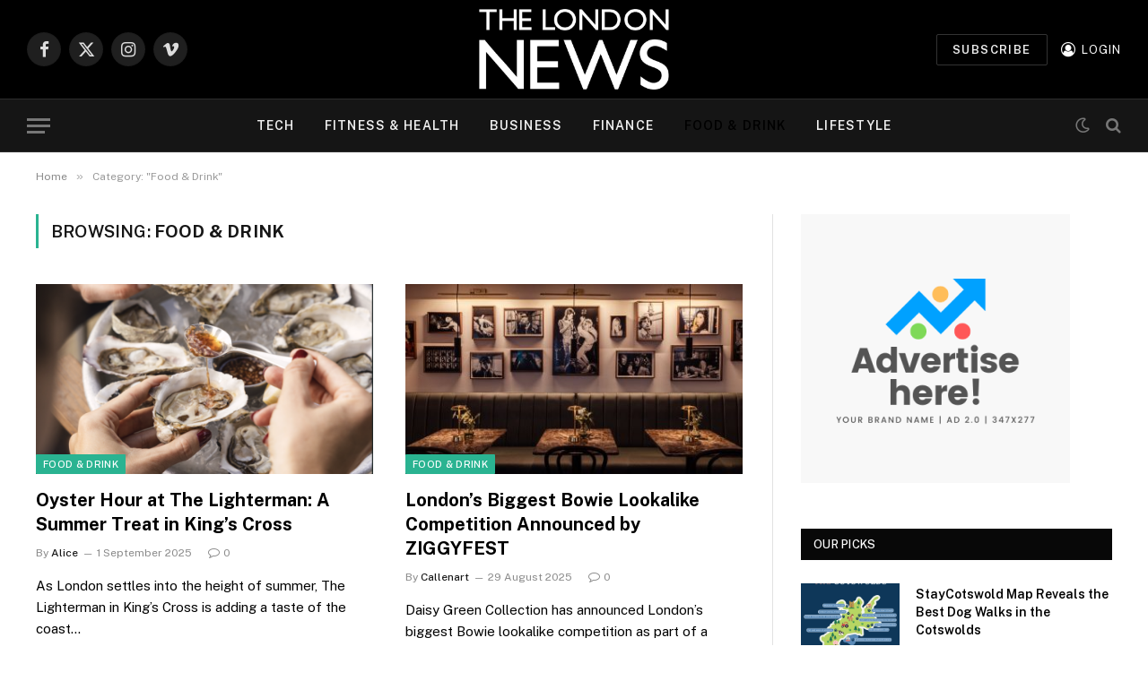

--- FILE ---
content_type: text/html; charset=utf-8
request_url: https://www.google.com/recaptcha/api2/aframe
body_size: 183
content:
<!DOCTYPE HTML><html><head><meta http-equiv="content-type" content="text/html; charset=UTF-8"></head><body><script nonce="QyySyqk6s_12ZxC4BMYyoA">/** Anti-fraud and anti-abuse applications only. See google.com/recaptcha */ try{var clients={'sodar':'https://pagead2.googlesyndication.com/pagead/sodar?'};window.addEventListener("message",function(a){try{if(a.source===window.parent){var b=JSON.parse(a.data);var c=clients[b['id']];if(c){var d=document.createElement('img');d.src=c+b['params']+'&rc='+(localStorage.getItem("rc::a")?sessionStorage.getItem("rc::b"):"");window.document.body.appendChild(d);sessionStorage.setItem("rc::e",parseInt(sessionStorage.getItem("rc::e")||0)+1);localStorage.setItem("rc::h",'1769014400782');}}}catch(b){}});window.parent.postMessage("_grecaptcha_ready", "*");}catch(b){}</script></body></html>

--- FILE ---
content_type: text/css
request_url: https://thelondon.news/wp-content/themes/smart-mag-child/style.css?ver=6.7.4
body_size: -159
content:
/*
Theme Name: SmartMag Child
Description: This is child theme of smart mag with some extended modifications to WPUF.
Template: smart-mag
Version: 1.0
*/

/* Import the parent theme styles */
@import url("../smart-mag/style.css");

--- FILE ---
content_type: application/javascript
request_url: https://thelondon.news/wp-content/plugins/wp-user-frontend-pro/modules/user-activity/js/user-activity.js?ver=6.7.4
body_size: -172
content:
document.addEventListener("DOMContentLoaded", () => {
  jQuery(document).ready(function($){
        $('ul.wpuf-profile-tabs li').click(function(){
            var tab_id = $(this).attr('data-tab');
    
            $('ul.wpuf-profile-tabs li').removeClass('current');
            $('.wpuf-profile-tab-content').removeClass('current');
    
            $(this).addClass('current');
            $("#"+tab_id).addClass('current');
        })
    })
});